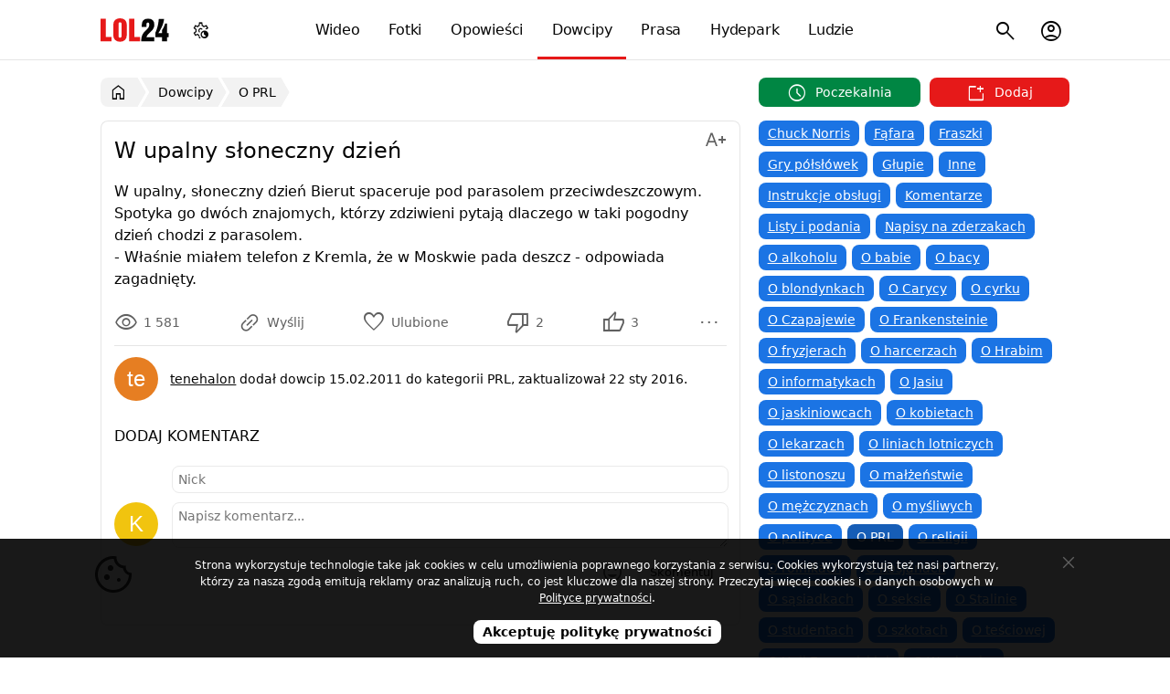

--- FILE ---
content_type: text/html; charset=utf-8
request_url: https://lol24.com/dowcipy/o-prl/w-upalny-sloneczny-dzien-bierut-9051
body_size: 6728
content:
<!DOCTYPE html><html lang="pl" class="light"><head prefix="og: http://ogp.me/ns#"><meta charset="UTF-8"><link rel="preload" href="/fonts/materialsymbolsoutlined/v4/48,400,0,0.woff2" as="font" type="font/woff2" crossorigin><style>@font-face { font-family: "Material Symbols Outlined"; font-style: normal; font-weight: 400; font-display: block; src: url(/fonts/materialsymbolsoutlined/v4/48,400,0,0.woff2) format("woff2"), url(/fonts/materialsymbolsoutlined/v4/48,400,0,0.woff) format("woff"); }</style><link rel="preload" href="https://lol24.com/css/v591768423626/main.css" as="style"><title>W upalny słoneczny dzień</title><meta name="description" content="W upalny, słoneczny dzień Bierut spaceruje pod parasolem przeciwdeszczowym. Spotyka go dwóch znajomych, którzy zdziwieni pytają dlaczego w taki pogodny dzień chodzi z parasolem. - Właśnie miałem telefon z ..."><meta name="keywords" content="z kremla, telefon, miałem, właśnie, z parasolem, chodzi, dzień, pogodny, w taki, dlaczego, pytają, zdziwieni, którzy, znajomych, go dwóch, spotyka, przeciwdeszczowym, pod parasolem, spaceruje, bierut, słoneczny, w upalny, dowcip, prl"><meta name="robots" content="noarchive"><meta name="viewport" content="width=device-width, initial-scale=1.0, minimum-scale=1.0"><meta name="theme-color" content="#ffffff"><meta name="msapplication-navbutton-color" content="#ffffff"><meta name="mobile-web-app-capable" content="yes"><meta name="apple-mobile-web-app-status-bar-style" content="default"><link rel="manifest" href="/manifest.json"><link rel="search" type="application/opensearchdescription+xml" href="https://lol24.com/opensearch.xml" title="LOL24"><link rel="stylesheet" href="https://lol24.com/css/v591768423626/main.css"><script>var LOL24 = {};var adults=0, login=0;var sTitle =  document.title;</script><meta property="og:title" content="W upalny słoneczny dzień"> <link rel="alternate" type="application/rss+xml" title="RSS" href="https://lol24.com/rss/dowcipy"><link rel="canonical" href="https://lol24.com/dowcipy/o-prl/w-upalny-sloneczny-dzien-bierut-9051"><meta property="og:type" content="article"><meta property="og:image" content="https://src.lol24.com/dowcipy/9/9051.jpg"><meta property="og:site_name" content="LOL24"><link rel="shortcut icon" href="https://lol24.com/favicon.ico" type="image/x-icon"><link rel="apple-touch-icon" href="https://lol24.com/apple-touch-icon.png"><link rel="icon" type="image/png" sizes="192x192" href="https://lol24.com/android-chrome-192x192.png"></head><body class="wrap without-logged" style="background-color: #ffffff"><header itemscope itemtype="http://schema.org/WebSite"><nav><div class="logo"><a href="/" itemprop="url">LOL24</a></div><ul id="navbarCollapse" class="main-menu"><li class="videos"><a href="/wideo"><i class="icon smart_display"></i> Wideo</a></li><li class="images"><a href="/fotki"><i class="icon photo_camera"></i> Fotki</a></li><li class="stories"><a href="/opowiadania"><i class="icon auto_stories"></i> Opowieści</a></li><li class="jokes selected"><a href="/dowcipy"><i class="icon sentiment_very_satisfied"></i> Dowcipy</a></li><li class="press"><a href="/prasa"><i class="icon newspaper"></i> Prasa</a></li><li class="hydepark"><a href="/hydepark"><i class="icon forum"></i> Hydepark</a></li><li class="people"><a href="/profile"><i class="icon groups"></i> Ludzie</a></li></ul><ul class="sub-menu"><li class="nav-menu-button toggle"><button type="button" title="Menu"><i class="icon menu"></i></button></li><li class="user  user-account"><button type="button" title="Menu konta użytkownika"><i class="icon account_circle"></i></button></li><li class="search"><button type="button" title="Szukaj na stronie"><i class="icon search"></i></button><ul><li><form method="get" action="/szukaj" itemprop="potentialAction" itemscope itemtype="http://schema.org/SearchAction"><button type="submit"><i class="icon search"></i><span>Szukaj</span></button><meta itemprop="target" content="https://lol24.com/szukaj?q={q}"><input type="text" name="q" value="" required="required" placeholder="szukaj..." id="sbi" itemprop="query-input"><input type="hidden" name="service" value="/dowcipy"><button type="button" class="closesearch" title="Szukaj"><i class="icon close"></i></button></form></li></ul></li></ul><ul class="sub-menu menu-color-scheme"><li><button type="button" title="Menu ustawień trybu jasnego, ciemnego, automatycznego"><i class="icon settings_night_sight"></i></button><ul class="color-scheme"><li class="light" data-color="light" tabindex="0"><a href="#jasny"><i class="icon light_mode"></i><span> Jasny</span></a></li><li class="default active" data-color="auto"><a href="#automatyczny"><i class="icon contrast"></i><span> Automatyczny</span></a></li><li class="dark" data-color="dark" tabindex="0"><a href="#ciemny"><i class="icon dark_mode"></i><span> Ciemny</span></a></li></ul></li></ul><script type="application/ld+json">{"@context":"http://schema.org","@type":"Organization","name":"LOL24","url":"https://lol24.com","logo":"https://lol24.com/img/logo-black.png","sameAs":["https://www.facebook.com/lol24Official","https://x.com/humor_rozrywka"]}</script></nav></header><div id="container" class="dowcipy l-parent-2"><div class="promo-ego ego-0"></div><main><nav id="breadcrumb" class="breadcrumb"><ul itemscope itemtype="http://schema.org/BreadcrumbList"><li itemprop="itemListElement" itemscope itemtype="http://schema.org/ListItem"><a href="/" itemprop="item" title="Wróć do strony głównej"><i class="icon home"></i><span itemprop="name">LOL24</span></a><meta itemprop="position" content="1"></li><li itemprop="itemListElement" itemscope itemtype="http://schema.org/ListItem"><a href="/dowcipy" itemprop="item"><span itemprop="name">Dowcipy</span></a><meta itemprop="position" content="2"></li><li itemprop="itemListElement" itemscope itemtype="http://schema.org/ListItem"><a href="/dowcipy/o-prl" itemprop="item"><span itemprop="name">O PRL</span></a><meta itemprop="position" content="3"></li></ul></nav><label aria-label="Wybierz kategorię" class="nav-cat-mobile"><select class="cat-mobile" name="nav-cat-mobile" onchange="location = this.options[this.selectedIndex].value;"><option value="/dowcipy">Wybierz kategorię</option><option value="/dowcipy/chuck-norris">Chuck Norris</option><option value="/dowcipy/fafara">Fąfara</option><option value="/dowcipy/fraszki">Fraszki</option><option value="/dowcipy/gry-polslowek">Gry półsłówek</option><option value="/dowcipy/glupie">Głupie</option><option value="/dowcipy/inne">Inne</option><option value="/dowcipy/instrukcje-obslugi">Instrukcje obsługi</option><option value="/dowcipy/komentarze">Komentarze</option><option value="/dowcipy/listy-i-podania">Listy i podania</option><option value="/dowcipy/napisy-na-zderzakach">Napisy na zderzakach</option><option value="/dowcipy/o-alkoholu">O alkoholu</option><option value="/dowcipy/o-babie">O babie</option><option value="/dowcipy/o-bacy">O bacy</option><option value="/dowcipy/o-blondynkach">O blondynkach</option><option value="/dowcipy/o-carycy">O Carycy</option><option value="/dowcipy/o-cyrku">O cyrku</option><option value="/dowcipy/o-czapajewie">O Czapajewie</option><option value="/dowcipy/frankensteinie">O Frankensteinie</option><option value="/dowcipy/o-fryzjerach">O fryzjerach</option><option value="/dowcipy/o-harcerze">O harcerzach</option><option value="/dowcipy/o-hrabi">O Hrabim</option><option value="/dowcipy/o-informatykach">O informatykach</option><option value="/dowcipy/o-jasiu">O Jasiu</option><option value="/dowcipy/o-jaskiniowcach">O jaskiniowcach</option><option value="/dowcipy/o-kobietach">O kobietach</option><option value="/dowcipy/o-lekarzach">O lekarzach</option><option value="/dowcipy/o-liniach-lotniczych">O liniach lotniczych</option><option value="/dowcipy/o-listonoszu">O listonoszu</option><option value="/dowcipy/o-malzenstwie">O małżeństwie</option><option value="/dowcipy/o-mezczyznach">O mężczyznach</option><option value="/dowcipy/o-mysliwych">O myśliwych</option><option value="/dowcipy/o-polityce">O polityce</option><option value="/dowcipy/o-prl" selected="selected" >O PRL</option><option value="/dowcipy/religijne">O religii</option><option value="/dowcipy/o-rolnikach">O rolnikach</option><option value="/dowcipy/o-ruskich">O Rosjanach</option><option value="/dowcipy/o-sasiadkach">O sąsiadkach</option><option value="/dowcipy/o-seksie">O seksie</option><option value="/dowcipy/o-stalinie">O Stalinie</option><option value="/dowcipy/o-studentach">O studentach</option><option value="/dowcipy/o-szkotach">O szkotach</option><option value="/dowcipy/o-tesciowej">O teściowej</option><option value="/dowcipy/unia-europejska">O Unii Europejskiej</option><option value="/dowcipy/o-wachocku">O Wąchocku</option><option value="/dowcipy/o-wedkarzach">O wędkarzach</option><option value="/dowcipy/o-wykladowcy">O wykładowcy</option><option value="/dowcipy/o-zajaczku">O zajączku</option><option value="/dowcipy/o-zwierzetach">O zwierzętach</option><option value="/dowcipy/o-zydach">O żydach</option><option value="/dowcipy/o-zlote-rybce">O złotej rybce</option><option value="/dowcipy/ogloszenia">Ogłoszenia</option><option value="/dowcipy/polak-niemiec-i-inni">Polak, Niemiec i inni</option><option value="/dowcipy/policja-i-zlodzieje">Policja i złodzieje</option><option value="/dowcipy/powypadkowe">Powypadkowe</option><option value="/dowcipy/psychoanalitycy">Psychoanalitycy</option><option value="/dowcipy/sportowe">Sportowe</option><option value="/dowcipy/stirlitz">Stirlitz</option><option value="/dowcipy/suchary">Suchary</option><option value="/dowcipy/szczyty">Szczyty</option><option value="/dowcipy/urzednicy-i-urzedy">Urzędnicy i urzędy</option><option value="/dowcipy/o-pracy">W pracy</option><option value="/dowcipy/w-restauracji">W restauracji</option><option value="/dowcipy/wice-slaskie">Wice śląskie</option><option value="/dowcipy/o-wiezniach">Więźniowie i klawisze</option><option value="/dowcipy/wojskowe">Wojskowe</option><option value="/dowcipy/z-murow">Z murów</option><option value="/dowcipy/z-zeszytow">Z zeszytów</option><option value="/dowcipy/zagadki">Zagadki</option><option value="/dowcipy/zlote-mysli">Złote myśli</option></select></label><section class="panel _qbc _mall only" itemscope itemtype="https://schema.org/Article"><header><h1 itemprop="headline">W upalny słoneczny dzień</h1><ul class="text-editor button-ellipsis"><li class="options-ellipsis" tabindex="0"><button class="ellipsis" type="button" title="Zmień rozmiar tekstu" aria-label="Zmień rozmiar tekstu"><i class="icon text_increase"></i><span class="label"></span></button><ul class="menu"><li><button class="align align-left selected" data-editor="align-left"><i class="icon format_align_left"></i> Wyrównaj do lewej</button></li><li><button class="align align-justify" data-editor="align-justify"><i class="icon format_align_justify"></i> Wyjustuj tekst</button></li><li><button class="size small" data-editor="small"><i class="icon text_decrease"></i> Pomniejsz tekst</button></li><li><button class="size medium selected" data-editor="medium"><i class="icon custom_typography"></i> Normalny rozmiar</button></li><li><button class="size large" data-editor="large"><i class="icon text_increase"></i> Powiększ tekst</button></li><li><button class="font-mode font-serif" data-editor="font-serif"><i class="icon serif"></i> Czcionka szeryfowa</button></li><li><button class="font-mode font-normal selected" data-editor="font-normal"><i class="icon font_download"></i> Czcionka normalna</button></li></ul></li></ul></header><div class="box joke adultBox"><div id="jokes" class="view-text"><div class="text-content medium font-normal"><p>W upalny, słoneczny dzień Bierut spaceruje pod parasolem przeciwdeszczowym. Spotyka go dwóch znajomych, którzy zdziwieni pytają dlaczego w taki pogodny dzień chodzi z parasolem.&nbsp;&nbsp;<br> - Właśnie miałem telefon z Kremla, że w Moskwie pada deszcz - odpowiada zagadnięty.</p></div><meta itemprop="dateModified" content="2016-01-22 13:35:39"><meta itemprop="mainEntityOfPage" content="https://lol24.com/dowcipy/o-prl/w-upalny-sloneczny-dzien-bierut-9051"><meta itemprop="image" content="https://src.lol24.com/dowcipy/9/9051.jpg"><div itemprop="publisher" itemscope itemtype="https://schema.org/Organization"><div itemprop="logo" itemscope itemtype="https://schema.org/ImageObject"><meta itemprop="url" content="https://lol24.com/img/logo.png"><meta itemprop="width" content="110"><meta itemprop="height" content="45"> </div><meta itemprop="name" content="LOL24"></div></div><footer><div class="_pfc row"><div class="mwpane mwpane-big rating-dowcipy-9051 lolrating"><div class="buttons"><button type="button" class="views" title="Wyświetlenia"><i class="icon visibility"></i><span class="num">1 581</span></button><ul class="button-ellipsis"><li class="options-ellipsis" tabindex="0"><button class="ellipsis deg-135"  data-stream="new" data-multishare="false" data-url="https://lol24.com/dowcipy/o-prl/w-upalny-sloneczny-dzien-bierut-9051" data-share="menu" data-title="W upalny słoneczny dzień" data-src="https://src.lol24.com/dowcipy/thumbs/9/9051.jpg" data-tags="" type="button" title="Udostępnij"><i class="icon link"></i><span class="label">Wyślij</span></button><ul class="menu"></ul></li></ul><button type="button" class="favourite " data-href="/ajax/user?key=Yi8vTkpMTTRMQ1FiYXlKZkRPRFNPT284blVOeUh0dmE5enVTWFl3bEQ1RnZiejRTTzFqODVCVG5RVDNQTmZNVCtBUmFJbjRXSHc3TjZMOHYyYzRDVmtURzI0TVdnNG9iK1RpSDlkRnhrTjg9" data-href-target="lol24" title="Dodaj z ulubionych"><i class="icon favorite"></i><span class="label">Ulubione</span></button><button type="button"  data-key="dkY5ZUJFK2UrdlFhUjR0SnN2cCtjZz09" class="vote dn" title="To mi się nie podoba"><i class="icon thumb_down"></i><span class="num">2 </span></button><button type="button" data-key="TTZpb1FXQmhwNDJrd0MyWWFLdmNtZz09" class="vote up" title="To mi się podoba"><i class="icon thumb_up"></i><span class="num"> 3</span></button><ul class="button-ellipsis"><li class="options-ellipsis" tabindex="0"><button class="ellipsis"  type="button" title="Menu"><i class="icon more_horiz"></i><span class="label"></span></button><ul class="menu"><li><button  class="report" data-content="6,9051"><i class="icon flag"></i> Zgłoś</button></li></ul></li></ul></div></div></div><div class="row info"><figure><picture><img class="avatar" src="https://src.lol24.com/avatar/48/default.jpg" data-avatar="tenehalon" data-href="/@tenehalon" alt="tenehalon" loading="lazy" width="48" height="48"></picture></figure><div class="content"><p><span class="author" itemprop="author" itemscope itemtype="http://schema.org/Person"><a href="/@tenehalon" itemprop="url"><span itemprop="name">tenehalon</span></a><meta itemprop="image" content="https://src.lol24.com/avatar/default.jpg"></span> dodał dowcip <time class="pubdate" itemprop="datePublished"  title="15 lutego 2011" datetime="2011-02-15 18:53:11">15.02.2011</time> do kategorii <span class="category">PRL</span>, zaktualizował 22 sty 2016. </p></div></div></footer><script type="application/ld+json"> { "@context": "https://schema.org/", "@type": "AggregateRating", "itemReviewed": { "@type": "ImageObject", "image": "https://src.lol24.com/dowcipy/9/9051.jpg", "name": "W upalny słoneczny dzień" }, "ratingValue": "60", "bestRating": "100", "ratingCount": "5" } </script><div id="comments" class="comments"><header><h2>Dodaj komentarz</h2></header><div class="content"><div class="comment-alert"></div><form class="form-comment form-uni load "   action="/ajax/comments-add" target="lol24" method="post"><input type="hidden" name="option"  value="dodaj-komentarz"><input type="hidden" id="bot" name="bot"  value="797"><input type="hidden" id="serviceId" name="serviceId"  value="6"><input type="hidden" id="contentId" name="contentId"  value="9051"><input type="hidden" id="parentId" name="parentId"  value="0"><input type="hidden" id="comment-edit" name="comment-edit"  value="0"><div class="row  input "><div class="left"><label for="outside"> &nbsp;</label></div><div class="right"><input type="text" id="outside" name="outside" class="big" required="required" placeholder="Nick" pattern="[a-zA-Z0-9ąęźżśóćńł. ]{2,35}$" title="Dozwolone znaki: 0-9 A-z ąęźżśóćńł." maxlength="35"  value=""></div></div><div class="row  textarea "><div class="left"><label for="comment-textarea"><picture><img class="avatar" src="https://src.lol24.com/avatar/48/default.jpg" data-avatar="K" alt="" loading="lazy"  width="48" height="48"></picture></label></div><div class="right"><textarea id="comment-textarea" name="comment-textarea" class="autogrow-textarea checkCharsRemaining" required="required" placeholder="Napisz komentarz..." maxlength="5000"  ></textarea></div></div><div class="row emots code non-lab"><div class="left">&nbsp;</div><div class="right"></div></div><div class="row-submit"><span class="left"><span class="charsRemaining"></span></span><span class="right"><script>LOL24.run696f49735d1f9 = function(){action.charsRemaining()};</script><button class="button-plus emots" type="button" title="Emotikony"><i class="icon add_reaction"></i></button><button class="submit" type="submit">Skomentuj</button></span></div></form><ul class="comments  "></ul></div></div></div></section></main><aside><div class="add-buttons move-article-top"><button type="button" data-href="/dowcipy/poczekalnia-wszystkie" class="schedule "><span><i class="icon schedule"></i> Poczekalnia</span></button><button type="button" data-href="/dodaj/dowcip" class="add"><span><i class="icon new_window"></i> Dodaj</span></button></div><nav class="categories"><ul><li><a href="/dowcipy/chuck-norris" title="Dowcipy o Chucku Norrise">Chuck Norris</a></li><li><a href="/dowcipy/fafara" title="Fąfara">Fąfara</a></li><li><a href="/dowcipy/fraszki" title="Fraszki">Fraszki</a></li><li><a href="/dowcipy/gry-polslowek" title="Gry półsłówek">Gry półsłówek</a></li><li><a href="/dowcipy/glupie" title="Głupie dowcipy">Głupie</a></li><li><a href="/dowcipy/inne" title="Inne dowcipy">Inne</a></li><li><a href="/dowcipy/instrukcje-obslugi" title="Instrukcje obsługi">Instrukcje obsługi</a></li><li><a href="/dowcipy/komentarze" title="Komentarze">Komentarze</a></li><li><a href="/dowcipy/listy-i-podania" title="Listy i podania">Listy i podania</a></li><li><a href="/dowcipy/napisy-na-zderzakach" title="Napisy na zderzakach">Napisy na zderzakach</a></li><li><a href="/dowcipy/o-alkoholu" title="Dowcipy o alkoholu">O alkoholu</a></li><li><a href="/dowcipy/o-babie" title="Dowcipy o babie">O babie</a></li><li><a href="/dowcipy/o-bacy" title="Dowcipy o bacy">O bacy</a></li><li><a href="/dowcipy/o-blondynkach" title="Dowcipy o blondynkach">O blondynkach</a></li><li><a href="/dowcipy/o-carycy" title="Dowcipy o Carycy Katarzynie">O Carycy</a></li><li><a href="/dowcipy/o-cyrku" title="Dowcipy o Cyrku">O cyrku</a></li><li><a href="/dowcipy/o-czapajewie" title="Dowcipy o Wasiliju Czapajewie">O Czapajewie</a></li><li><a href="/dowcipy/frankensteinie" title="Dowcipy o Frankensteinie">O Frankensteinie</a></li><li><a href="/dowcipy/o-fryzjerach" title="Dowcipy o fryzjerach">O fryzjerach</a></li><li><a href="/dowcipy/o-harcerze" title="Dowcipy o Harcerzach">O harcerzach</a></li><li><a href="/dowcipy/o-hrabi" title="Dowcipy o Hrabim">O Hrabim</a></li><li><a href="/dowcipy/o-informatykach" title="Dowcipy o Informatykach">O informatykach</a></li><li><a href="/dowcipy/o-jasiu" title="Dowcipy o Jasiu">O Jasiu</a></li><li><a href="/dowcipy/o-jaskiniowcach" title="Dowcipy o jaskiniowcach">O jaskiniowcach</a></li><li><a href="/dowcipy/o-kobietach" title="Dowcipy o kobietach">O kobietach</a></li><li><a href="/dowcipy/o-lekarzach" title="Dowcipy o lekarzach">O lekarzach</a></li><li><a href="/dowcipy/o-liniach-lotniczych" title="Dowcipy o liniach lotniczych">O liniach lotniczych</a></li><li><a href="/dowcipy/o-listonoszu" title="Dowcipy o Listonoszu">O listonoszu</a></li><li><a href="/dowcipy/o-malzenstwie" title="Dowcipy o małżeństwie">O małżeństwie</a></li><li><a href="/dowcipy/o-mezczyznach" title="Dowcipy o mężczyznach">O mężczyznach</a></li><li><a href="/dowcipy/o-mysliwych" title="Dowcipy o myśliwych">O myśliwych</a></li><li><a href="/dowcipy/o-polityce" title="Dowcipy o polityczne">O polityce</a></li><li class="selected"><a href="/dowcipy/o-prl" title="Dowcipy o PRL - Polska Rzeczpospolita Ludowa">O PRL</a></li><li><a href="/dowcipy/religijne" title="Dowcipy o religii">O religii</a></li><li><a href="/dowcipy/o-rolnikach" title="Dowcipy o rolnikach">O rolnikach</a></li><li><a href="/dowcipy/o-ruskich" title="Dowcipy o Rosjanach">O Rosjanach</a></li><li><a href="/dowcipy/o-sasiadkach" title="Dowcipy o sąsiadkach">O sąsiadkach</a></li><li><a href="/dowcipy/o-seksie" title="Dowcipy o seksie">O seksie</a></li><li><a href="/dowcipy/o-stalinie" title="Dowcipy o Stalinie">O Stalinie</a></li><li><a href="/dowcipy/o-studentach" title="Dowcipy o studentach">O studentach</a></li><li><a href="/dowcipy/o-szkotach" title="Dowcipy o szkotach">O szkotach</a></li><li><a href="/dowcipy/o-tesciowej" title="Dowcipy o teściwej">O teściowej</a></li><li><a href="/dowcipy/unia-europejska" title="Unia Europejska">O Unii Europejskiej</a></li><li><a href="/dowcipy/o-wachocku" title="Dowcipy o Wąchocku">O Wąchocku</a></li><li><a href="/dowcipy/o-wedkarzach" title="Dowcipy o Wędkarzach">O wędkarzach</a></li><li><a href="/dowcipy/o-wykladowcy" title="Dowcipy o wykładowcach">O wykładowcy</a></li><li><a href="/dowcipy/o-zajaczku" title="Dowcipy o zajączku">O zajączku</a></li><li><a href="/dowcipy/o-zwierzetach" title="Dowcipy o zwierzętach">O zwierzętach</a></li><li><a href="/dowcipy/o-zydach" title="Dowcipy o żydach">O żydach</a></li><li><a href="/dowcipy/o-zlote-rybce" title="Dowcipy o Złotej rybce">O złotej rybce</a></li><li><a href="/dowcipy/ogloszenia" title="Ogłoszenia">Ogłoszenia</a></li><li><a href="/dowcipy/polak-niemiec-i-inni" title="Polak, Niemiec i inni">Polak, Niemiec i inni</a></li><li><a href="/dowcipy/policja-i-zlodzieje" title="Policja i złodzieje">Policja i złodzieje</a></li><li><a href="/dowcipy/powypadkowe" title="Dowcipy przypadkowe">Powypadkowe</a></li><li><a href="/dowcipy/psychoanalitycy" title="Psychoanalitycy">Psychoanalitycy</a></li><li><a href="/dowcipy/sportowe" title="Dowcipy sportowe">Sportowe</a></li><li><a href="/dowcipy/stirlitz" title="Stirlitz - radziecki Hans Kloss">Stirlitz</a></li><li><a href="/dowcipy/suchary" title="Suchary">Suchary</a></li><li><a href="/dowcipy/szczyty" title="Szczyty">Szczyty</a></li><li><a href="/dowcipy/urzednicy-i-urzedy" title="Urzędnicy i urzędy">Urzędnicy i urzędy</a></li><li><a href="/dowcipy/o-pracy" title="Dowcipy w pracy">W pracy</a></li><li><a href="/dowcipy/w-restauracji" title="Dowcipy w Restauracji">W restauracji</a></li><li><a href="/dowcipy/wice-slaskie" title="Wice śląskie">Wice śląskie</a></li><li><a href="/dowcipy/o-wiezniach" title="Dowcipy o więzieniach i klawiszach">Więźniowie i klawisze</a></li><li><a href="/dowcipy/wojskowe" title="Dowcipy o wojsku i żołnierzach">Wojskowe</a></li><li><a href="/dowcipy/z-murow" title="Napisy z murów">Z murów</a></li><li><a href="/dowcipy/z-zeszytow" title="Śmieszne teksty z zeszytów">Z zeszytów</a></li><li><a href="/dowcipy/zagadki" title="Dowcip zagadka">Zagadki</a></li><li><a href="/dowcipy/zlote-mysli" title="Złote myśli">Złote myśli</a></li></ul></nav><section class="panel _qbz only"><header><h2>Popularne tagi</h2></header><div class="box category"><nav class="tags"><ul><li><a href="/dowcipy/tag/heheszki" title="Dowcipy z tagiem heheszki">#heheszki</a></li><li><a href="/dowcipy/tag/śmieszne" title="Dowcipy z tagiem śmieszne">#śmieszne</a></li><li><a href="/dowcipy/tag/lol" title="Dowcipy z tagiem lol">#lol</a></li><li><a href="/dowcipy/tag/haha" title="Dowcipy z tagiem haha">#haha</a></li><li><a href="/dowcipy/tag/suchar" title="Dowcipy z tagiem suchar">#suchar</a></li><li><a href="/dowcipy/tag/chłopak" title="Dowcipy z tagiem chłopak">#chłopak</a></li><li><a href="/dowcipy/tag/dziewczyna" title="Dowcipy z tagiem dziewczyna">#dziewczyna</a></li><li><a href="/dowcipy/tag/zagadka" title="Dowcipy z tagiem zagadka">#zagadka</a></li><li><a href="/dowcipy/tag/hihi" title="Dowcipy z tagiem hihi">#hihi</a></li><li><a href="/dowcipy/tag/żona" title="Dowcipy z tagiem żona">#żona</a></li><li><a href="/dowcipy/tag/siusiak" title="Dowcipy z tagiem siusiak">#siusiak</a></li><li><a href="/dowcipy/tag/lekarz" title="Dowcipy z tagiem lekarz">#lekarz</a></li><li><a href="/dowcipy/tag/siurek" title="Dowcipy z tagiem siurek">#siurek</a></li><li><a href="/dowcipy/tag/miłość" title="Dowcipy z tagiem miłość">#miłość</a></li><li><a href="/dowcipy/tag/chłopaki" title="Dowcipy z tagiem chłopaki">#chłopaki</a></li><li><a href="/dowcipy/tag/Jasiu" title="Dowcipy z tagiem Jasiu">#Jasiu</a></li><li><a href="/dowcipy/tag/żart" title="Dowcipy z tagiem żart">#żart</a></li><li><a href="/dowcipy/tag/ptaszek" title="Dowcipy z tagiem ptaszek">#ptaszek</a></li><li><a href="/dowcipy/tag/kot" title="Dowcipy z tagiem kot">#kot</a></li><li><a href="/dowcipy/tag/dziewczyny" title="Dowcipy z tagiem dziewczyny">#dziewczyny</a></li><li><a href="/dowcipy/tag/teściowa" title="Dowcipy z tagiem teściowa">#teściowa</a></li><li><a href="/dowcipy/tag/droga" title="Dowcipy z tagiem droga">#droga</a></li><li><a href="/dowcipy/tag/życie" title="Dowcipy z tagiem życie">#życie</a></li><li><a href="/dowcipy/tag/kobiety" title="Dowcipy z tagiem kobiety">#kobiety</a></li><li><a href="/dowcipy/tag/Babcia" title="Dowcipy z tagiem Babcia">#Babcia</a></li></ul></nav></div></section></aside></div><footer><div><ul class="info"><li data-href="/info/pomoc">Pomoc</li><li data-href="/click/174">Postaw kawę</li><li data-href="/info/polityka-prywatnosci">Prywatność</li><li data-href="/info/zglos-blad">Zgłoś błąd</li><li data-href="/info/kontakt">Kontakt</li><li data-href="/info" class="copyright">&copy; LOL24</li></ul><button type="button" class="scrollUp" title="Przewiń stronę w góry"><i class="icon keyboard_double_arrow_up"></i><span>Przewiń w górę</span></button></div></footer><div class="tmp"></div><script async src="https://lol24.com/js/v591768423626/main.min.js"></script><!-- Google tag (gtag.js) --><script defer src="https://www.googletagmanager.com/gtag/js?id=G-0FPJXKFMGS" fetchpriority="low"></script><script> window.dataLayer = window.dataLayer || [];function gtag(){dataLayer.push(arguments);}gtag('js', new Date());gtag('config', 'G-0FPJXKFMGS');</script><!-- Google tag (gtag.js) --><!-- mylead-verification: 13afd7323d89775adefd731bd7d95462 --></body></html>